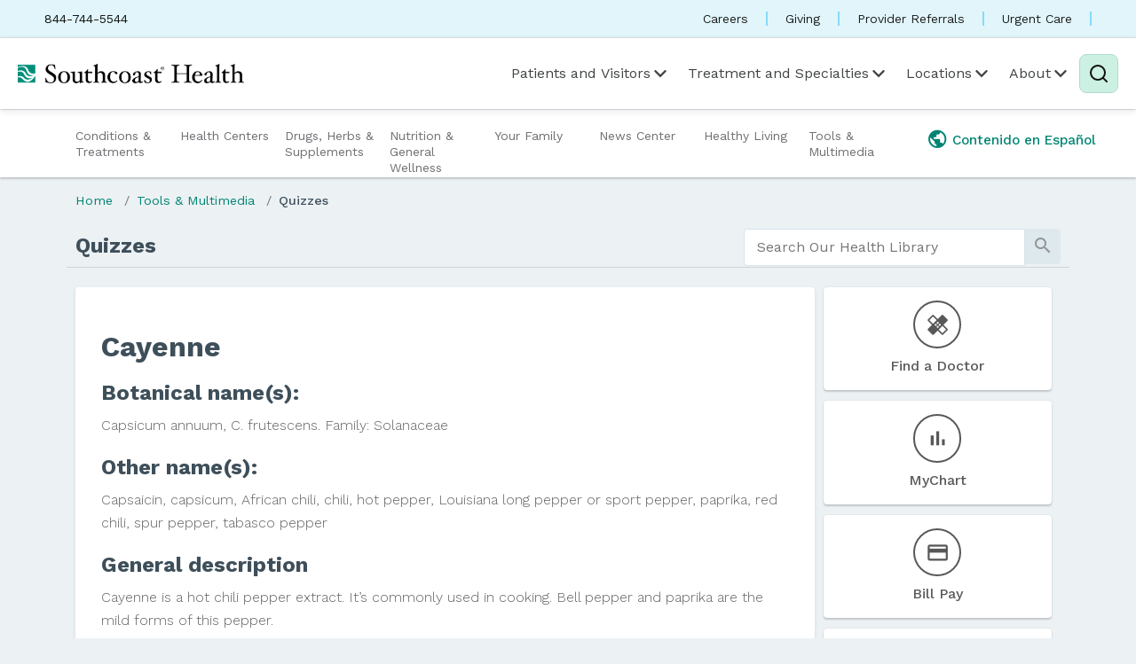

--- FILE ---
content_type: application/x-javascript
request_url: https://library.southcoast.org/global.js
body_size: 7482
content:
var global = {};

global.cleanInputString = function (inputString, replacementChar) {
    return inputString.replace(/([<>";)(])/g, replacementChar);
};

$(function () {

    $('#CloseAlert').bind('click', function () {
        $('#GlobalAlert').slideUp(200);
    });

    //508
    $('a').each(function () {
        if ($.trim($(this).attr('title')).length == 0) {
            $(this).attr('title', $(this).text());
        }
        if ($(this).attr('target') == '_blank') {
            $(this).attr('title', $(this).attr('title').trim() + ' - opens in a new window');
        }
    });
    //make last breadcrumb active
    $('.breadcrumb li:last-of-type').addClass('active');
    $('.breadcrumb li:last-of-type a').attr('aria-current', 'page');

    //adding icons to c2a Link circles   
    $('.c2aLinks a').each(function () {
        var FIND_DOC = 'Find a Doctor';
        var REQ_APPT = 'Request an Appointment';
        var PAY_BILL = 'Pay My Bill';
        var RETURN_HEALTH = 'Return to Health';

        if ($(this).text().indexOf(FIND_DOC) != -1) {
            $(this).find('span').children('i.material-icons').html('&#xE3F3;');
        } else if ($(this).text().indexOf(REQ_APPT) != -1) {
            $(this).find('span').children('i.material-icons').html('&#xE916;');
        } else if ($(this).text().indexOf(PAY_BILL) != -1) {
            $(this).find('span').children('i.material-icons').html('&#xE870;');
        } else if ($(this).text().indexOf(RETURN_HEALTH) != -1) {
            $(this).find('span').children('i.material-icons').addClass('fa fa-heartbeat fa-stack-1x').removeClass('material-icons');
        }

        // translate for spanish
        if (window.location.href.indexOf('/spanish/') > -1) {
            var NEW_WINDOW = ' - se abre en una nueva ventana';
            var FIND_DOC_ES = 'Encontrar un doctor';
            var REQ_APPT_ES = 'Pedir una cita';
            var PAY_BILL_ES = 'Pagar mi cuenta';
            var RETURN_HEALTH_ES = 'Volver a la salud';

            if ($(this).text().indexOf(FIND_DOC) != -1) {
                $(this).find('.c2a-text').text(FIND_DOC_ES);
                $(this).attr('title', FIND_DOC_ES + NEW_WINDOW);
            } else if ($(this).text().indexOf(REQ_APPT) != -1) {
                $(this).find('.c2a-text').text(REQ_APPT_ES);
                $(this).attr('title', REQ_APPT_ES + NEW_WINDOW);
            } else if ($(this).text().indexOf(PAY_BILL) != -1) {
                $(this).find('.c2a-text').text(PAY_BILL_ES);
                $(this).attr('title', PAY_BILL_ES + NEW_WINDOW);
            } else if ($(this).text().indexOf(RETURN_HEALTH) != -1) {
                $(this).find('.c2a-text').text(RETURN_HEALTH_ES);
                $(this).attr('title', RETURN_HEALTH_ES + NEW_WINDOW);
            }
        }
    });
    // remove class for right nav component
    $('.c2aLink', '#contentBodyAside').removeClass('col-md-4 col-sm-4');

    applyPaginationStyling();

    //for Service Line Landing pages
    $('.section-box .collectionDisplay').each(function () {
        $(this).children('ul').addClass('servicelines');
        // address for dynamic 2 column list
        var endOfColumn = Math.floor($('li', this).length / 2) - 1;
        var listElements = $('li', this);
        $(listElements[endOfColumn]).addClass('end-of-column');
    });

    //health evaluator titles
    $('.assessmentResults .content h2.heTitle:contains("OSTEOARTHRITIS")').text('Are you making your symptoms worse?')
        .next('span')
        .text('Take this osteoarthritis assessment survey and learn how you can improve your quality of life.');
    $('.assessmentResults .content h2.heTitle:contains("PREDIABETES")')
        .text('Are you increasing your risk for Diabetes?').next('span')
        .text('Take this prediabetes assessment survey and find out how you can avoid getting diabetes.');
    $('.assessmentResults .content h2.heTitle:contains("CORONARY ARTERY DISEASE")')
        .text('Are you putting your heart at risk?').next('span')
        .text("Let's find out. Answer the questions below, and we'll figure out how likely you are to get CAD.");
    $('.assessmentResults .content h2.heTitle:contains("STROKE")').text('Are you putting your brain at risk?')
        .next('span')
        .text(
            "Anyone can have a stroke. It doesn't matter what your age, race or gender is. Find out if you are at risk.");
    $('.assessmentResults .content h2.heTitle:contains("Weight Management")')
        .text('Are you putting your health at risk?').next('span')
        .text('Use this tool to find out how you can manage your weight and lower your risk for weight-related health problems.');

    //update call to action 2column design
    //$('#contentBodyAside .c2aLinks .col-sm').addClass('col-xs-12').removeClass('col-sm');
    $('.callsToAction').show();

    //display content - hide empty copyrights
    var copyRightElement = $('.DisplayContent div.source');
    if (isEmpty(copyRightElement)) {
        copyRightElement.hide();
    }
});

function isEmpty(el) {
    return !$.trim(el.html())
}

function applyPaginationStyling() {

    //styling pagination
    $('.azPageNav .pagination li > span').each(function () {
        if ($(this).children('a').length == 0) {
            $(this).addClass('active');
        }
    });

    $('.azPageNav .pagination li:first-child > span > a:focus:contains("<")' || '.azListItems .azPageNav li:last-child > span > a:focus:contains(">")').css('background-color', 'rgba(0,0,0,0)');

}

$(document).ready(function () {
    //enable global search button
    $('.SearchBox input').on('change keyup paste', function () {
        $('#searchSubmitBtn').prop('disabled', '');
    });

    $('.DisplayContent img').attr('class', 'img-responsive');
});

$(window).on('load', function () {
    //remove online resource sections from landing pages
    $('.centerExplorerContainer').each(function () {
        if ($(this).find('span:contains("Online Resources")').length > 0) {
            $(this).remove();
        }
    });
    //remove online resource sections from megamenu flyouts
    $('#HealthLibraryMenu li ul li ul li').each(function () {
        if ($(this).find('a:contains("Online Resources")').length > 0) {
            $(this).remove();
        }
    });
    //remove pill id search from megamenu dropdown
    $('#HealthLibraryMenu li ul li').each(function () {
        if ($(this).find('a:contains("Drug Search by Physical Description")').length > 0) {
            $(this).remove();
        }
    });
    // update back to intro links
    var pathArray = window.location.pathname.split('/');
    var newPath = window.location.protocol + "//" + window.location.host + "/" + pathArray[1];
    $('.sw-back-to-intro-link').attr('href', newPath);

    //make see all links scroll up to the top
    $('.SidebarSectionHeader .link a').each(function () {
        $(this).on('click', function () {
            $([document.documentElement, document.body]).animate({
                scrollTop: $("#contentBody").offset().top
            }, 500);
        });
    });
});

$(window).load(function () {
    var myScriptTag = document.createElement('script');
    myScriptTag.type = "text/javascript";
    myScriptTag.src = "/FP.js";
    $('body').delay(1000).append(myScriptTag);
});